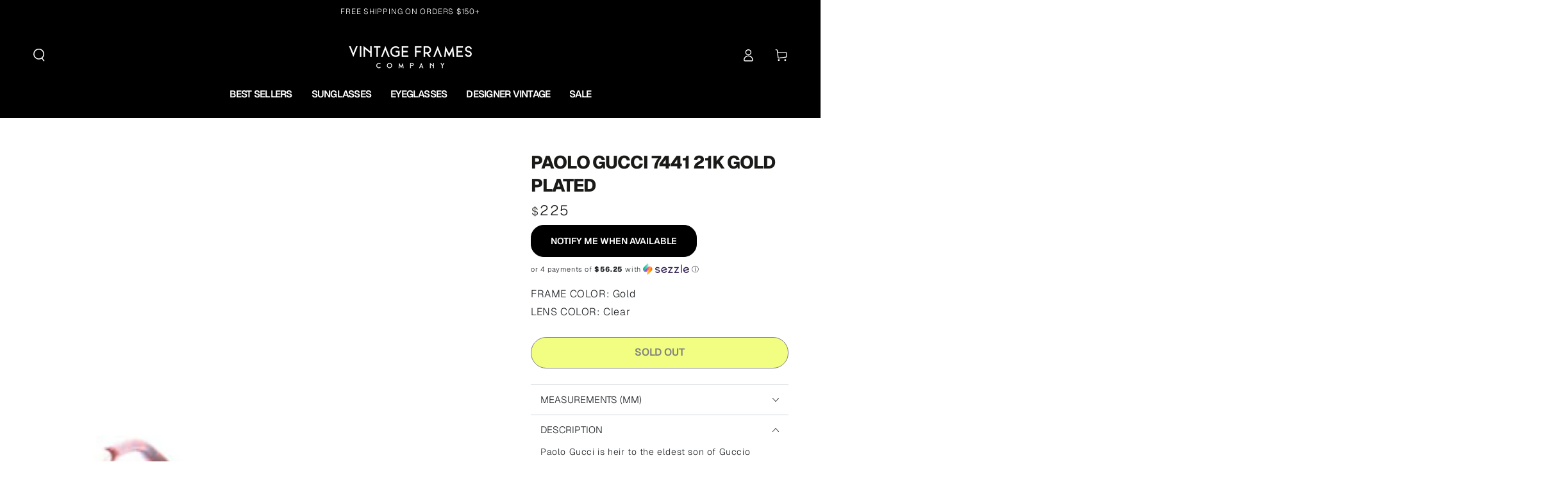

--- FILE ---
content_type: text/html; charset=utf-8
request_url: https://www.vintageframescompany.com/apps/reviews/products?url=https:/www.vintageframescompany.com/products/paolo-gucci-7441-21k-gold-plated-5
body_size: 1518
content:
 [ { "@context": "http://schema.org",  "@type": "ProductGroup",  "@id": "https://www.vintageframescompany.com/products/paolo-gucci-7441-21k-gold-plated-5#product_sp_schemaplus", "mainEntityOfPage": { "@type": "WebPage", "@id": "https://www.vintageframescompany.com/products/paolo-gucci-7441-21k-gold-plated-5#webpage_sp_schemaplus", "sdDatePublished": "2026-01-21T19:05-0500", "sdPublisher": { "@context": "http://schema.org", "@type": "Organization", "@id": "https://schemaplus.io", "name": "SchemaPlus App" } }, "additionalProperty": [    { "@type": "PropertyValue", "name" : "Tags", "value": [  "Brand:Paolo Gucci",  "Collection:Vintage Archive",  "FL:yes",  "Frame Style:Round",  "Launch 2022:Vintage Archive",  "LIVE2024",  "Product Type:Eyeglasses",  "RX:yes"  ] }   ,{"@type": "PropertyValue", "name" : "Frame", "value": [  "Gold"  ] }  ,{"@type": "PropertyValue", "name" : "Lens", "value": [  "Clear"  ] }  ,{"@type": "PropertyValue", "name" : "Style", "value": [  "Round"  ] }   ],     "brand": { "@type": "Brand", "name": "Paolo Gucci",  "url": "https://www.vintageframescompany.com/collections/vendors?q=Paolo%20Gucci"  },  "category":"Frames", "color": "", "depth":"", "height":"", "itemCondition":"http://schema.org/NewCondition", "logo":"", "manufacturer":"", "material": "", "model":"",  "hasVariant": [         { "@type" : "Product",  "name" : "Gold \/ Clear \/ Round",   "sku": "PGUC2 0180",   "mpn": 14076979911,   "image": "https://www.vintageframescompany.com/cdn/shop/products/PAOLO-GUCCI-7441-GOLD-FRONT.jpg?v=1762527296&width=600",     "description": "Paolo Gucci is heir to the eldest son of Guccio Gucci, Aldo Gucci. He died in 1995 at the age of 64, but his name lives on through his amazing glasses he made during his time as the chief designer of Gucci.\n\n\nThese Vintage Sunglasses are brand new DEADSTOCK. You will be receiving the exact ones you see in the picture, please make sure you check out the whole frame. Should you have any questions, please contact us for details. We have staff available 24hrs a day to help make your shopping experience as easy as possible.\n Please note that clear lenses are the original manufacturer lenses and are meant to be changed. You can add your prescription or sun lenses by selecting Add Extra Fashion Lens or Add Prescription Lens above.",  "offers": { "@type": "Offer", "url": "https://www.vintageframescompany.com/products/paolo-gucci-7441-21k-gold-plated-5?variant=14076979911", "@id": "14076979911",  "inventoryLevel": { "@type": "QuantitativeValue", "value": "0" },    "availability": "http://schema.org/OutOfStock",     "price" : 225.0, "priceSpecification": [ { "@type": "UnitPriceSpecification", "price": 225.0, "priceCurrency": "USD" }  ],      "priceCurrency": "USD", "description": "USD-22500-$225-$225 USD-225", "priceValidUntil": "2030-12-21",    "shippingDetails": [  { "@type": "OfferShippingDetails", "shippingRate": { "@type": "MonetaryAmount",  "value": 9,    "currency": "USD" }, "shippingDestination": { "@type": "DefinedRegion", "addressCountry": [  ] }, "deliveryTime": { "@type": "ShippingDeliveryTime", "handlingTime": { "@type": "QuantitativeValue", "minValue": "0", "maxValue": "1", "unitCode": "DAY" }, "transitTime": { "@type": "QuantitativeValue", "minValue": "1", "maxValue": "3", "unitCode": "DAY" } }  }  ],   "hasMerchantReturnPolicy": [  { "@type": "MerchantReturnPolicy", "name": "Default", "applicableCountry": [  "CA"  ], "returnPolicyCategory": "https://schema.org/MerchantReturnFiniteReturnWindow"  ,"merchantReturnDays": 7, "returnMethod": "https://schema.org/ReturnByMail", "returnFees": "https://schema.org/ReturnShippingFees", "refundType": ""  ,"returnShippingFeesAmount": { "@type": "MonetaryAmount", "value": null, "minValue": null, "maxValue": null, "currency": "USD" }   }  ],  "itemCondition":"http://schema.org/NewCondition",  "brand": { "@type": "Brand", "name": "Paolo Gucci",  "url": "https://www.vintageframescompany.com/collections/vendors?q=Paolo%20Gucci"  },  "seller": { "@type": "Organization", "name": "Vintage Frames Company", "@id": "https://www.vintageframescompany.com#organization_sp_schemaplus" } }   }    ],   "productGroupID":"4103956551",  "productionDate":"", "purchaseDate":"", "releaseDate":"",  "review": "",   "sku": null,   "mpn": null,  "weight": { "@type": "QuantitativeValue", "unitCode": "LBR", "value": "" }, "width":"",    "description": "Paolo Gucci is heir to the eldest son of Guccio Gucci, Aldo Gucci. He died in 1995 at the age of 64, but his name lives on through his amazing glasses he made during his time as the chief designer of Gucci.\n\n\nThese Vintage Sunglasses are brand new DEADSTOCK. You will be receiving the exact ones you see in the picture, please make sure you check out the whole frame. Should you have any questions, please contact us for details. We have staff available 24hrs a day to help make your shopping experience as easy as possible.\n Please note that clear lenses are the original manufacturer lenses and are meant to be changed. You can add your prescription or sun lenses by selecting Add Extra Fashion Lens or Add Prescription Lens above.",  "image": [      "https:\/\/www.vintageframescompany.com\/cdn\/shop\/products\/PAOLO-GUCCI-7441-GOLD-FRONT.jpg?v=1762527296\u0026width=600"    ,"https:\/\/www.vintageframescompany.com\/cdn\/shop\/products\/PAOLO-GUCCI-7441-GOLD-SIDE.jpg?v=1538437035\u0026width=600"      ,"https:\/\/www.vintageframescompany.com\/cdn\/shop\/products\/PAOLO-GUCCI-7441-GOLD-FRONT.jpg?v=1762527296\u0026width=600"    ], "name": "Paolo Gucci 7441 21k Gold Plated", "url": "https://www.vintageframescompany.com/products/paolo-gucci-7441-21k-gold-plated-5" }      ,{ "@context": "http://schema.org", "@type": "BreadcrumbList", "name": "Vintage Frames Company Breadcrumbs Schema by SchemaPlus", "itemListElement": [  { "@type": "ListItem", "position": 1, "item": { "@id": "https://www.vintageframescompany.com/collections", "name": "Products" } }, { "@type": "ListItem", "position": 2, "item": { "@id": "https://www.vintageframescompany.com/collections/paolo-gucci-vintage-sunglasses", "name": "Paolo Gucci" } },  { "@type": "ListItem", "position": 3, "item": { "@id": "https://www.vintageframescompany.com/products/paolo-gucci-7441-21k-gold-plated-5#breadcrumb_sp_schemaplus", "name": "Paolo Gucci 7441 21k Gold Plated" } } ] }  ]

--- FILE ---
content_type: image/svg+xml
request_url: https://cdn.shopify.com/s/files/1/0255/3587/files/svg_frame_1.svg?v=1704341790
body_size: -160
content:
<svg xmlns="http://www.w3.org/2000/svg" viewBox="0 0 71.64 34.84"><defs></defs><g id="a"></g><g id="b"><g id="c"><g><path d="M70.81,18.71h-1.19c-.2-2.58-1.14-4.64-2.8-6.13-2.81-2.52-7.43-3.17-12.19-3.17-1.48,0-2.97,.06-4.43,.15-3.17,.18-6.13,1.72-8.13,4.22-1.21,1.52-1.98,3.27-2.27,5.11-3.13-1.65-6.05-.98-7.82-.02-.17-2.65-1.12-4.77-2.82-6.29-2.81-2.52-7.43-3.17-12.18-3.17-1.48,0-2.97,.06-4.43,.15-3.17,.18-6.14,1.72-8.13,4.22-1.18,1.47-1.94,3.16-2.25,4.93H.83c-.46,0-.83,.37-.83,.83s.37,.82,.83,.82h1.2c-.01,.64,.03,1.28,.14,1.93,.66,3.96,2.93,7.55,6.23,9.85,2.54,1.78,5.52,2.7,8.59,2.7,.97,0,1.96-.09,2.94-.28,6.68-1.27,11.61-7.01,12.06-13.72,1.24-1.02,4.34-2.28,7.69-.11,0,.51,.05,1.04,.14,1.56,.66,3.96,2.93,7.55,6.24,9.85,2.54,1.78,5.51,2.7,8.59,2.7,.97,0,1.95-.09,2.93-.28,6.84-1.3,11.85-7.28,12.09-14.2h1.14c.46,0,.83-.37,.83-.82s-.37-.83-.83-.83Zm-51.19,14.23c-3.65,.69-7.3-.07-10.27-2.15-2.95-2.05-4.97-5.25-5.55-8.77-.43-2.57,.25-5.13,1.91-7.21,1.7-2.13,4.23-3.45,6.94-3.61,5.8-.34,12.17-.3,15.41,2.61,1.43,1.28,2.18,3.04,2.29,5.39,.32,6.61-4.29,12.52-10.73,13.74Zm48.4-13.39c.14,6.47-4.43,12.19-10.74,13.39-3.65,.69-7.3-.07-10.28-2.15-2.94-2.05-4.96-5.25-5.55-8.77-.43-2.57,.25-5.13,1.91-7.21,1.7-2.13,4.23-3.45,6.94-3.61,5.81-.34,12.18-.3,15.42,2.61,1.43,1.28,2.18,3.04,2.29,5.38,.01,.12,.01,.23,.01,.34v.02Z"></path><path d="M2.67,17.83h-.5v-.67h.5v.67Zm0-1.67h-.5v-2h.5v2Zm0-3h-.5v-2h.5v2Zm0-3h-.5v-2h.5v2Zm0-3h-.5v-2h.5v2Z" class="d"></path><path d="M69.68,17.83h-.5v-.67h.5v.67Zm0-1.67h-.5v-2h.5v2Zm0-3h-.5v-2h.5v2Zm0-3h-.5v-2h.5v2Zm0-3h-.5v-2h.5v2Z" class="d"></path><polygon points="65.72 4.99 65.72 2.74 5.91 2.74 5.91 4.99 1.59 2.49 5.91 0 5.91 2.24 65.72 2.24 65.72 0 70.04 2.49 65.72 4.99" class="d"></polygon></g></g></g></svg>

--- FILE ---
content_type: application/javascript
request_url: https://d3hw6dc1ow8pp2.cloudfront.net/reviews-widget-plus/js/modules/okendo-homepage-carousel.b720c0b5.js
body_size: 6612
content:
(window["wpJsonpOkeReviews"]=window["wpJsonpOkeReviews"]||[]).push([["modules/okendo-homepage-carousel"],{2877:function(e,t,i){"use strict";function r(e,t,i,r,s,o,a,n){var d,l="function"===typeof e?e.options:e;if(t&&(l.render=t,l.staticRenderFns=i,l._compiled=!0),r&&(l.functional=!0),o&&(l._scopeId="data-v-"+o),a?(d=function(e){e=e||this.$vnode&&this.$vnode.ssrContext||this.parent&&this.parent.$vnode&&this.parent.$vnode.ssrContext,e||"undefined"===typeof __VUE_SSR_CONTEXT__||(e=__VUE_SSR_CONTEXT__),s&&s.call(this,e),e&&e._registeredComponents&&e._registeredComponents.add(a)},l._ssrRegister=d):s&&(d=n?function(){s.call(this,(l.functional?this.parent:this).$root.$options.shadowRoot)}:s),d)if(l.functional){l._injectStyles=d;var u=l.render;l.render=function(e,t){return d.call(t),u(e,t)}}else{var g=l.beforeCreate;l.beforeCreate=g?[].concat(g,d):[d]}return{exports:e,options:l}}i.d(t,"a",(function(){return r}))},"5a8d":function(e,t,i){"use strict";var r=i("2b0e"),s=i("7c19"),o=i("9de8"),a=i("e39c"),n=i("522e"),d=i("0625");const l=d["a"].apiBaseUrl,u=d["a"].dynamicTranscodedMediaBaseUrl,g=s["default"].customDomain?"https://"+s["default"].customDomain:d["a"].recorderPlusBaseUrl,c=s["default"].customDomain?"https://"+s["default"].customDomain:d["a"].appBaseUrl,h={ratingAndReviewCount:0,ratingAndReviewCountByLevel:{},ratingAndReviewValuesTotal:0},v=e=>{const t=new URL(e);if(!t.search.includes("locale")){const{code:e,variant:i}=p()||{};e&&t.searchParams.set("locale",e),i&&t.searchParams.set("variant",i)}return t.toString()},w=()=>{const e=r["a"].$localeStore.currentLocale;return e?`locale=${e.code}${e.variant?"&variant="+e.variant:""}`:""},p=()=>r["a"].$localeStore.shouldFetchTranslationsWithReviews?r["a"].$localeStore.currentLocale:void 0,m=(e,t)=>"undefined"===typeof e||404===e?Promise.resolve(t):Promise.reject(e),b=async(e,t,i)=>{const r=o["a"].getWidgetRenderMode();if("empty"===r)return Promise.resolve(t);if(!s["default"].subscriberId&&"sample-data"!==r)return console.warn("No subscriber Id set"),Promise.resolve(t);const a="sample-data"===r?{headers:{"x-okendo-force-sample-data":"true"}}:void 0;try{return n["a"].get(e,a)}catch(d){if(i)return i(d,t);throw d}};t["a"]={get subscriberId(){return s["default"].subscriberId},get storeBaseUrl(){if(this.subscriberId)return`${l}/stores/${this.subscriberId}`;console.warn("No subscriber Id set")},getApiSortOptions(e,t="date desc",i=[]){return"tags desc"===e&&(null===i||void 0===i?void 0:i.length)?[...i.reverse().map(e=>`tag:${e} desc`),t]:[e]},filtersToQueryString(e){if(!(null===e||void 0===e?void 0:e.length))return"";const t=null===e||void 0===e?void 0:e.map(e=>{const t="shopper"===e.target?"shopperAttributes":"generalAttributes",i=a["a"].toComaEscapedEncodedString(e.title),r=e.options.map(e=>a["a"].toComaEscapedEncodedString(e)).join(",");return`${t}=${i},${r}`}).join("&");return"&"+t},keywordFiltersToQueryString(e){if(!(null===e||void 0===e?void 0:e.length))return"";const t=e.map(({topic:e,keywords:t})=>`keywordTopics=${encodeURIComponent(e)},${t.map(({name:e})=>encodeURIComponent(e)).join(",")}`).join("&");return"&"+t},sortOptionsToQueryString(e){return Array.isArray(e)&&e.length?"&"+e.map(e=>"orderBy="+e).join("&"):""},ratingFiltersToQueryString(e){return(null===e||void 0===e?void 0:e.length)?"&"+e.map(e=>"ratings="+e).join("&"):""},freeTextSearchQueryString(e){return e?"&text="+encodeURIComponent(e.replace(/[^a-zA-Z0-9 ]/g,"")):""},apiBaseUrl(){return l},dynamicTranscodedMediaBaseUrl(){return u},writeReviewUrl(e){var t;return(null===(t=s["default"].features)||void 0===t?void 0:t.recorderPlusEnabled)?`${g}/?subscriberId=${this.subscriberId}&productId=${e}&${w()}`:`${c}/stores/${this.subscriberId}/review?productId=${e}&${w()}`},askQuestionUrl(e){var t;return(null===(t=s["default"].features)||void 0===t?void 0:t.recorderQandaPlusEnabled)?`${g}/question?subscriberId=${this.subscriberId}&productId=${e}&${w()}`:`${c}/stores/${this.subscriberId}/question?productId=${e}`},poweredByUrl(){return`https://okendo.io?utm_source=${this.subscriberId}&utm_medium=widget&utm_campaign=poweredby`},getMore(e,t){const i=a["a"].isAbsoluteUrl(e)?e:`${l}${e}`,r=new URL(i);void 0!==t&&r.searchParams.set("limit",t.toString());const s=v(r.toString());return n["a"].get(s)},postHelpfulVoteReview(e,t){return n["a"].post(`${this.storeBaseUrl}/reviews/${e}/vote`,{voteType:t})},getReview(e){const t=v(`${this.storeBaseUrl}/reviews/${e}`);return b(t,void 0)},getReviewTranslation(e){return n["a"].get(`${this.storeBaseUrl}/reviews/${e}?${w()}`)},getReviewsProduct(e,t,i,r,s,o,a){const n=v(`${this.storeBaseUrl}/products/${e}/reviews?limit=${t}${this.sortOptionsToQueryString(i)}${this.filtersToQueryString(r)}${this.keywordFiltersToQueryString(s)}${this.ratingFiltersToQueryString(o)}${this.freeTextSearchQueryString(a)}`);return b(n,{reviews:[],areReviewsGrouped:!1})},getReviewsAll(e,t){const i=v(`${this.storeBaseUrl}/reviews?limit=${e}${this.sortOptionsToQueryString(t)}`);return b(i,{reviews:[]})},getReviewsGroup(e,t,i){const r=v(`${this.storeBaseUrl}/collections/${e}/reviews?limit=${t}${this.sortOptionsToQueryString(i)}`);return b(r,{reviews:[]})},getReviewsKeywords(e){const t=`${this.storeBaseUrl}/products/${e}/reviews_keywords`;return b(t,{reviewsKeywords:void 0})},getReviewsKeywordsTranslation(e){return n["a"].get(`${this.storeBaseUrl}/products/${e}/reviews_keywords?${w()}`)},getReviewsSummary(e){const t=`${this.storeBaseUrl}/products/${e}/reviews_summary`;return b(t,{reviewsSummary:void 0})},getReviewsSummaryTranslation(e){return n["a"].get(`${this.storeBaseUrl}/products/${e}/reviews_summary?${w()}`)},getReviews(e,t,i=5,r=["date desc"],s,a,n,d){const l=o["a"].getWidgetMode(e,t);switch(l){case"product":return this.getReviewsProduct(e,i,r,s,a,n,d);case"group":return this.getReviewsGroup(t,i,r);default:return this.getReviewsAll(i,r)}},getMultiSourceMedia(e,t,i=5,r=["date desc"]){const s=new URL(this.storeBaseUrl+"/multi_source_media");return e?s.searchParams.set("productId",e):t&&s.searchParams.set("groupId",t),s.searchParams.set("limit",i.toString()),b(`${s.href}${this.sortOptionsToQueryString(r)}`,{media:[]})},async getReviewAggregateProduct(e){const t=await b(`${this.storeBaseUrl}/products/${e}/review_aggregate`,void 0,m);return null!==t&&void 0!==t?t:{reviewAggregate:h}},async getReviewAggregateAll(){const e=await b(this.storeBaseUrl+"/review_aggregate",void 0,m);return null!==e&&void 0!==e?e:{reviewAggregate:h}},async getReviewAggregateGroup(e){const t=await b(`${this.storeBaseUrl}/collections/${e}/review_aggregate`,void 0,m);return null!==t&&void 0!==t?t:{reviewAggregate:h}},getMediaProduct(e,t=6,i=["date desc"]){return b(`${this.storeBaseUrl}/products/${e}/review_media?limit=${t}${this.sortOptionsToQueryString(i)}`,{media:[]})},getMediaAll(e=6,t=["date desc"]){return b(`${this.storeBaseUrl}/review_media?limit=${e}${this.sortOptionsToQueryString(t)}`,{media:[]})},getMediaGroup(e,t=6,i=["date desc"]){return b(`${this.storeBaseUrl}/collections/${e}/review_media?limit=${t}${this.sortOptionsToQueryString(i)}`,{media:[]})},getQuestionsProduct(e,t=5,i="date desc"){return b(`${this.storeBaseUrl}/products/${e}/questions?limit=${t}&orderBy=${i}`,{questions:[]})},getQuestionAggregateProduct(e){return b(`${this.storeBaseUrl}/products/${e}/question_aggregate`,void 0)},getQuestionsAggregateCollection(e){return b(`${this.storeBaseUrl}/collections/${e}/question_aggregate`,void 0)},getQuestionsCollection(e,t=5,i="date desc"){return b(`${this.storeBaseUrl}/collections/${e}/questions?limit=${t}&orderBy=${i}`,{questions:[]})},getFiltersProduct(e){return b(`${this.storeBaseUrl}/products/${e}/attributes`,{productAttributes:[]})},postHelpfulVoteQuestion(e,t){return n["a"].post(`${this.storeBaseUrl}/questions/${e}/vote`,{voteType:t})},postHelpfulVoteAnswer(e,t,i){return n["a"].post(`${this.storeBaseUrl}/questions/${e}/answers/${t}/vote`,{voteType:i})}}},"8d0e":function(e,t,i){"use strict";var r=i("9ab4"),s=i("2b0e"),o=i("2fe1"),a=i("60a3"),n=i("9de8");let d=class extends s["a"]{constructor(){super(...arguments),this.initialWidgetData=null,this.version="0.83.16",this.widgetWidth=0,this.widgetSize="small",this.isTouchDevice=!1}mounted(){var e;if(this.setPointerType(),this.initialWidgetData=this.initialData,this.widgetParentContainerElement=null!==(e=this.widgetSnippetElement)&&void 0!==e?e:this.$el.parentElement,this.widgetParentContainerElement)if(this.widgetParentContainerElement.style.width="100%",this.isWidgetVisible())this.onWidgetMounted();else{const e=new ResizeObserver(()=>{this.widgetParentContainerElement&&this.isWidgetVisible()&&(this.onWidgetMounted(),e.disconnect())});e.observe(this.widgetParentContainerElement)}}destroyed(){this.removeResizeListener(),this.removeKeyboardHelper()}onWidgetMounted(){this.widgetWidth=this.widgetParentContainerElement.getBoundingClientRect().width,this.setWidgetSize(this.widgetWidth),this.addKeyboardHelper(),this.waitForElement().then(()=>{this.addResizeListener()}).catch(e=>{console.warn("ResizeObserver skipped:",e.message)}),this.widgetParentContainerElement&&(this.widgetParentContainerElement.style.width="",""===this.widgetParentContainerElement.getAttribute("style")&&this.widgetParentContainerElement.removeAttribute("style"))}isWidgetVisible(){return!!this.widgetParentContainerElement&&!!(this.widgetParentContainerElement.offsetWidth||this.widgetParentContainerElement.offsetHeight||this.widgetParentContainerElement.getClientRects().length)}getWidgetSizes(){const e=this.$el.firstElementChild;e&&this.widgetWidth!==e.clientWidth&&(this.widgetWidth=e.clientWidth,this.setWidgetSize(this.widgetWidth))}setWidgetSize(e){this.widgetSize=e>960?"large":e>640?"medium":"small",this.setPointerType()}addResizeListener(){this.getWidgetSizes(),this.$nextTick(()=>{this.resizeObserver=new ResizeObserver(()=>{if(n["a"].debounce(this.getWidgetSizes.bind(this),100)(),!this.isWidgetVisible()&&this.widgetParentContainerElement){const e=new ResizeObserver(()=>{this.widgetParentContainerElement&&this.isWidgetVisible()&&(this.widgetWidth=this.widgetParentContainerElement.getBoundingClientRect().width,this.setWidgetSize(this.widgetWidth),e.disconnect())});e.observe(this.widgetParentContainerElement)}}),this.resizeObserver.observe(this.$el)})}removeResizeListener(){this.resizeObserver&&this.resizeObserver.disconnect()}addKeyboardHelper(){const e=t=>{"Tab"===t.key&&(document.body.classList.add("is-oke-keyboardUser"),window.removeEventListener("keydown",e))};window.addEventListener("keydown",e)}removeKeyboardHelper(){window.removeEventListener("keydown",this.addKeyboardHelper)}setPointerType(){this.isTouchDevice=window.matchMedia?window.matchMedia("(pointer: coarse)").matches:"small"===this.widgetSize}waitForElement(e=3e3){return new Promise((t,i)=>{const r=performance.now(),s=()=>{this.$nextTick(()=>{const o=this.$el&&"nodeType"in this.$el&&1===this.$el.nodeType;o?t(this.$el):performance.now()-r>e?i(new Error("Element never became a real DOM element")):requestAnimationFrame(s)})};s()})}};Object(r["a"])([Object(a["d"])()],d.prototype,"widgetId",void 0),Object(r["a"])([Object(a["d"])({default:()=>null})],d.prototype,"initialData",void 0),Object(r["a"])([Object(a["d"])()],d.prototype,"widgetSnippetElement",void 0),Object(r["a"])([Object(a["e"])()],d.prototype,"initialWidgetData",void 0),d=Object(r["a"])([Object(o["b"])({inject:[]})],d),t["a"]=d},"9ab4":function(e,t,i){"use strict";i.d(t,"a",(function(){return r}));function r(e,t,i,r){var s,o=arguments.length,a=o<3?t:null===r?r=Object.getOwnPropertyDescriptor(t,i):r;if("object"===typeof Reflect&&"function"===typeof Reflect.decorate)a=Reflect.decorate(e,t,i,r);else for(var n=e.length-1;n>=0;n--)(s=e[n])&&(a=(o<3?s(a):o>3?s(t,i,a):s(t,i))||a);return o>3&&a&&Object.defineProperty(t,i,a),a}Object.create;Object.create;"function"===typeof SuppressedError&&SuppressedError},a787:function(e,t,i){"use strict";i("c534")},c0bb:function(e,t,i){"use strict";i.r(t);var r=function(){var e=this,t=e.$createElement,i=e._self._c||t;return e.reviews.length?i("div",{directives:[{name:"onScreenTracking",rawName:"v-onScreenTracking",value:{widgetType:"Homepage Carousel",widgetId:e.widgetId,threshold:.8},expression:"{ widgetType: 'Homepage Carousel', widgetId, threshold: 0.8 }"}],staticClass:"okeReviews",attrs:{"data-oke-reviews-version":e.version,"data-oke-container":""}},[i("div",{ref:"okendoCarousel",staticClass:"oke-reviewCarousel",class:{"oke-is-small":"small"===e.widgetSize,"oke-is-medium":"medium"===e.widgetSize,"oke-is-large":"large"===e.widgetSize},attrs:{role:"region","aria-label":e.$t("Review Carousel")},on:{focusin:e.onFocus,focusout:e.onBlur}},[e.carouselDataAttributeSettings.hideHeader?e._e():[i("div",{staticClass:"oke-reviewCarousel-header"},[i("h2",{staticClass:"oke-reviewCarousel-header-title oke-title"},[e._v(" "+e._s(e.carouselDataAttributeSettings.headerText)+" ")]),i("okendo-reviews-badge",{attrs:{badgeDataAttributeSettings:e.badgeDataAttributeSettings,groupId:e.groupId,initialData:e.initialAggregateData,productId:e.productId}})],1)],e.reviews.length?[i("div",{staticClass:"oke-reviewCarousel-slider"},[e.arrowSettings.enabled&&e.reviews.length>e.slidesPerPage?i("prev-next-button",{attrs:{isDisabled:0===e.currentPage&&!e.carouselOptions.infiniteScroll||e.reviews.length<=e.slidesPerPage,arrowSize:e.arrowSettings.size,arrowColor:e.arrowSettings.color,arrowDirection:"left",buttonClass:"oke-reviewCarousel-prev"},on:{click:e.prevSlide}}):e._e(),i("hooper",{ref:"okeReviewsCarousel",staticClass:"oke-reviewCarousel-reviews",attrs:{autoPlay:e.isAutoPlayEnabled&&!e.prefersReducedMotion,settings:e.carouselOptions,instructionsText:e.translatedInstructions,itemsToShow:e.slidesPerPage,role:"group"},on:{slide:e.onSliderSlide}},e._l(e.reviews,(function(t,r){return i("slide",{key:t.reviewId,ref:"reviewCards",refInFor:!0,staticClass:"oke-reviewCarousel-reviews-review",class:{"oke-reviewCarousel-reviews-review--testimonial":"testimonial"===e.individualReviewSettings.layout.name},style:{width:100/e.slidesPerPage+"%"},attrs:{"aria-label":e.$t("Slide {0}",[r+1]),tabindex:e.getTabIndexForSlide(r)}},[i(e.homepageCarouselComponent,{tag:"component",attrs:{review:t,index:r,reviewSettings:e.individualReviewSettings,widgetSize:e.widgetSize,widgetMode:e.widgetMode},on:{reviewCardMediaClick:e.onReviewCardMediaClick}})],1)})),1),e.arrowSettings.enabled&&e.reviews.length>e.slidesPerPage?i("prev-next-button",{attrs:{isDisabled:e.currentPage>=e.reviews.length-e.slidesPerPage&&!e.carouselOptions.infiniteScroll||e.reviews.length<=e.slidesPerPage,arrowSize:e.arrowSettings.size,arrowColor:e.arrowSettings.color,arrowDirection:"right",buttonClass:"oke-reviewCarousel-next"},on:{click:e.nextSlide}}):e._e(),i("div",{staticClass:"oke-a11yText",attrs:{"aria-live":"polite"}},[e._v(" "+e._s(e.isFocused?e.$t("Viewing Slides {0} to {1} of {2}",[e.currentPage+1,e.currentPage+e.slidesPerPage,e.reviews.length]):"")+" ")])],1)]:e._e()],2)]):e._e()},s=[],o=i("9ab4"),a=i("60a3"),n=(i("28d9"),i("92ca")),d=i("88a3"),l=i("5a8d"),u=i("9de8"),g=i("8d0e"),c=i("7c19"),h=i("da28");let v=class extends(Object(a["c"])(g["a"])){constructor(){super(...arguments),this.reviews=[],this.slidesPerPage=3,this.currentPage=0,this.isFocused=!1,this.carouselOptions={itemsToSlide:this.scrollBehaviour,initialSlide:0,infiniteScroll:!0,fluidSlide:!0,wheelControl:!1,playSpeed:2500}}async created(){this.insertOrUpdateCSSVariables(),this.initialData?(this.reviews=this.initialData.reviews,u["a"].sendWidgetRenderedEvent("homepage-carousel",this.widgetId)):(await this.loadReviews(),u["a"].sendWidgetRenderedEvent("homepage-carousel",this.widgetId))}mounted(){this.setSlidesPerPage(this.widgetSize)}onPropertyChanged(e){this.setSlidesPerPage(e)}onWidgetWidthChange(){var e;null===(e=this.getCarouselByRef())||void 0===e||e.update()}get prefersReducedMotion(){return window.matchMedia("(prefers-reduced-motion)").matches}get isAutoPlayEnabled(){return this.carouselDataAttributeSettings.autoplay?this.carouselDataAttributeSettings.autoplay:!!this.reviewsSettings.autoPlay&&this.reviewsSettings.autoPlay}get initialAggregateData(){var e;return null===(e=this.initialData)||void 0===e?void 0:e.aggregateRating}get reviewsSettings(){var e,t;const i={...c["default"].widgetSettings.homepageCarousel,style:{...c["default"].widgetSettings.homepageCarousel.style,layout:{...c["default"].widgetSettings.homepageCarousel.style.layout}}},r=null===(t=null===(e=this.carouselDataAttributeSettings)||void 0===e?void 0:e.style)||void 0===t?void 0:t.layout;return r&&u["a"].defaultsDeep(r,i.style.layout),i}get scrollBehaviour(){return"page"===this.reviewsSettings.scrollBehaviour?this.slidesPerPage:1}get arrowSettings(){return this.reviewsSettings.style.arrows}get individualReviewSettings(){var e,t,i;const r=this.reviewsSettings.style;return{media:r.media,layout:r.layout,showAvatars:r.avatar.enabled,featuredTagIds:null!==(e=c["default"].widgetSettings.homepageCarousel.featuredReviewsTags)&&void 0!==e?e:[],showDates:r.showDates,showMedia:r.media.enabled,stars:{height:r.stars.height,interspace:null!==(i=null===(t=r.stars.globalOverrideSettings)||void 0===t?void 0:t.interspace)&&void 0!==i?i:c["default"].widgetSettings.global.stars.interspace},truncationSettings:this.reviewsSettings.truncation}}get translatedInstructions(){return this.$tc("Press left and right arrows to navigate.")}get homepageCarouselComponent(){switch(this.reviewsSettings.style.layout.name){case"featured":return"ReviewCardFeaturedMedia";case"testimonial":return"TestimonialCard";case"minimal-centered":return"ReviewCardMinimalCentered";case"default":default:return"ReviewCard"}}get badgeDataAttributeSettings(){return{layout:"minimal",url:this.carouselDataAttributeSettings.headerUrl,stars:this.reviewsSettings.style.stars.globalOverrideSettings?this.reviewsSettings.style.stars:{...this.reviewsSettings.style.stars,globalOverrideSettings:c["default"].widgetSettings.global.stars}}}getCarouselByRef(){return this.$refs.okeReviewsCarousel}onFocus(){this.isFocused=!0}onBlur(){this.isFocused=!1}onSliderSlide(e){var t,i;this.reviews.length<=this.slidesPerPage&&(null===(t=this.getCarouselByRef())||void 0===t||t.slideTo(0)),e.currentSlide!==this.currentPage&&(this.currentPage=e.currentSlide,(null===(i=e.source)||void 0===i?void 0:i.autoPlay)||n["a"].sendGAEvent({action:"Homepage Carousel Scroll",type:"interaction"}))}onReviewCardMediaClick(e,t){var i;(null===(i=this.getCarouselByRef())||void 0===i?void 0:i.isSliding)||h["a"].openMediaModal({initialNextUrl:null,initialMedia:t,mediaContext:"review",initialIndex:e,widgetMode:this.widgetMode})}nextSlide(){var e;null===(e=this.getCarouselByRef())||void 0===e||e.slideNext()}prevSlide(){var e;null===(e=this.getCarouselByRef())||void 0===e||e.slidePrev()}getTabIndexForSlide(e){return e>=this.currentPage&&e<this.currentPage+this.slidesPerPage?0:-1}async loadReviews(){const e=this.reviewsSettings.totalSlides,{defaultSort:t,featuredReviewsTags:i,secondarySort:r}=this.reviewsSettings,s=l["a"].getApiSortOptions(t,r,i),{reviews:o}=await l["a"].getReviews(this.productId,this.groupId,e,s);this.reviews=o}insertOrUpdateCSSVariables(){var e,t,i,r,s,o;const a=this.reviewsSettings.style,n=`.oke-reviewCarousel {\n            --oke-spaceAbove: ${u["a"].getCombinedUnitMeasure(a.spaceAbove)||0};\n            --oke-spaceBelow: ${u["a"].getCombinedUnitMeasure(a.spaceBelow)||0};\n            --oke-highlightColor: ${a.highlightColor};\n            --oke-productImageSize: ${u["a"].getCombinedUnitMeasure(a.productImageSize)};\n\n            --oke-border-color: ${a.border.color};\n            --oke-border-width: ${u["a"].getCombinedUnitMeasure(a.border.width)};\n\n            --oke-text-primaryColor: ${a.text.primaryColor};\n            --oke-text-secondaryColor: ${a.text.secondaryColor};\n            --oke-text-small: ${u["a"].getCombinedUnitMeasure(a.text.fontSizeSmall)};\n            --oke-text-regular: ${u["a"].getCombinedUnitMeasure(a.text.fontSizeRegular)};\n\n            --oke-avatar-size: ${u["a"].getCombinedUnitMeasure(a.avatar.size)};\n            --oke-avatar-backgroundColor: ${a.avatar.backgroundColor};\n            --oke-avatar-placeholderTextColor: ${a.avatar.placeholderTextColor};\n\n            --oke-title-fontWeight: ${(null===(e=a.headingFont)||void 0===e?void 0:e.hasCustomFontSettings)?a.headingFont.fontWeight:"600"};\n            --oke-title-fontSize: ${(null===(t=a.headingFont)||void 0===t?void 0:t.hasCustomFontSettings)?u["a"].getCombinedUnitMeasure(a.headingFont.fontSize):"var(--oke-text-regular, 14px)"};\n            --oke-title-fontFamily: ${u["a"].getTextFontFamily(a.headingFont)};\n\n            --oke-bodyText-fontWeight: ${(null===(i=a.bodyFont)||void 0===i?void 0:i.hasCustomFontSettings)?a.bodyFont.fontWeight:"400"};\n            --oke-bodyText-fontSize: ${(null===(r=a.bodyFont)||void 0===r?void 0:r.hasCustomFontSettings)?u["a"].getCombinedUnitMeasure(a.bodyFont.fontSize):"var(--oke-text-regular, 14px)"};\n            --oke-bodyText-fontFamily: ${u["a"].getTextFontFamily(a.bodyFont)};\n        }\n        .oke-reviewCarousel-header-title {\n            --oke-title-fontWeight: ${(null===(s=a.headingFont)||void 0===s?void 0:s.hasCustomFontSettings)?a.headingFont.fontWeight:"400"};\n            --oke-title-fontSize: ${(null===(o=a.headingFont)||void 0===o?void 0:o.hasCustomFontSettings)?u["a"].getCombinedUnitMeasure(a.headingFont.fontSize):"var(--oke-text-large, 20px)"};\n        }`;d["a"].addOrUpdateTargetBlock("style","oke-carousel-vars",n)}setSlidesPerPage(e){this.slidesPerPage="small"===e?1:this.reviewsSettings.slidesPerPage[e];const t=this.getCarouselByRef();t&&(t.displayConfig.itemsToShow=this.slidesPerPage)}};Object(o["a"])([Object(a["d"])()],v.prototype,"productId",void 0),Object(o["a"])([Object(a["d"])()],v.prototype,"groupId",void 0),Object(o["a"])([Object(a["d"])({default:"all"})],v.prototype,"widgetMode",void 0),Object(o["a"])([Object(a["d"])()],v.prototype,"initialData",void 0),Object(o["a"])([Object(a["d"])()],v.prototype,"carouselDataAttributeSettings",void 0),Object(o["a"])([Object(a["g"])("widgetSize")],v.prototype,"onPropertyChanged",null),Object(o["a"])([Object(a["g"])("widgetWidth")],v.prototype,"onWidgetWidthChange",null),v=Object(o["a"])([Object(a["a"])({components:{Hooper:async()=>(await i.e("okendo-reviews-lib").then(i.bind(null,"1628"))).Hooper,Slide:async()=>(await i.e("okendo-reviews-lib").then(i.bind(null,"1628"))).Slide,OkendoReviewsBadge:async()=>(await Promise.all([i.e("okendo-reviews-core"),i.e("modules/okendo-reviews-badge")]).then(i.bind(null,"122a"))).default,PoweredBy:async()=>(await i.e("modules/shared-components").then(i.bind(null,"fcf3"))).default,PrevNextButton:async()=>(await i.e("modules/review-carousel-shared").then(i.bind(null,"341d"))).default,ReviewCard:async()=>(await Promise.all([i.e("okendo-reviews-lib"),i.e("review-templates/card-default")]).then(i.bind(null,"ab9c"))).default,ReviewCardFeaturedMedia:async()=>(await Promise.all([i.e("okendo-reviews-lib"),i.e("review-templates/card-featured-media")]).then(i.bind(null,"3130"))).default,ReviewCardMinimalCentered:async()=>(await Promise.all([i.e("okendo-reviews-lib"),i.e("review-templates/card-minimal-centered")]).then(i.bind(null,"c0b7"))).default,TestimonialCard:async()=>(await Promise.all([i.e("okendo-reviews-lib"),i.e("review-templates/card-testimonial")]).then(i.bind(null,"80e1"))).default}})],v);var w=v,p=w,m=(i("a787"),i("2877")),b=Object(m["a"])(p,r,s,!1,null,null,null);t["default"]=b.exports},c534:function(e,t,i){}}]);

--- FILE ---
content_type: image/svg+xml
request_url: https://cdn.shopify.com/s/files/1/0255/3587/files/svg_frame_2.svg?v=1704341988
body_size: -207
content:
<svg xmlns="http://www.w3.org/2000/svg" viewBox="0 0 71.64 34.84"><defs></defs><g id="a"></g><g id="b"><g id="c"><g><path d="M70.81,18.71h-1.19c-.2-2.58-1.14-4.64-2.8-6.13-2.81-2.52-7.43-3.17-12.19-3.17-1.48,0-2.97,.06-4.43,.15-3.17,.18-6.13,1.72-8.13,4.22-1.21,1.52-1.98,3.27-2.27,5.11-3.13-1.65-6.05-.98-7.82-.02-.17-2.65-1.12-4.77-2.82-6.29-2.81-2.52-7.43-3.17-12.18-3.17-1.48,0-2.97,.06-4.43,.15-3.17,.18-6.14,1.72-8.13,4.22-1.18,1.47-1.94,3.16-2.25,4.93H.83c-.46,0-.83,.37-.83,.83s.37,.82,.83,.82h1.2c-.01,.64,.03,1.28,.14,1.93,.66,3.96,2.93,7.55,6.23,9.85,2.54,1.78,5.52,2.7,8.59,2.7,.97,0,1.96-.09,2.94-.28,6.68-1.27,11.61-7.01,12.06-13.72,1.24-1.02,4.34-2.28,7.69-.11,0,.51,.05,1.04,.14,1.56,.66,3.96,2.93,7.55,6.24,9.85,2.54,1.78,5.51,2.7,8.59,2.7,.97,0,1.95-.09,2.93-.28,6.84-1.3,11.85-7.28,12.09-14.2h1.14c.46,0,.83-.37,.83-.82s-.37-.83-.83-.83Zm-51.19,14.23c-3.65,.69-7.3-.07-10.27-2.15-2.95-2.05-4.97-5.25-5.55-8.77-.43-2.57,.25-5.13,1.91-7.21,1.7-2.13,4.23-3.45,6.94-3.61,5.8-.34,12.17-.3,15.41,2.61,1.43,1.28,2.18,3.04,2.29,5.39,.32,6.61-4.29,12.52-10.73,13.74Zm48.4-13.39c.14,6.47-4.43,12.19-10.74,13.39-3.65,.69-7.3-.07-10.28-2.15-2.94-2.05-4.96-5.25-5.55-8.77-.43-2.57,.25-5.13,1.91-7.21,1.7-2.13,4.23-3.45,6.94-3.61,5.81-.34,12.18-.3,15.42,2.61,1.43,1.28,2.18,3.04,2.29,5.38,.01,.12,.01,.23,.01,.34v.02Z"></path><path d="M31.84,17.83h-.5v-1.25h.5v1.25Zm0-2.25h-.5v-2h.5v2Zm0-3h-.5v-2h.5v2Zm0-3h-.5v-2h.5v2Zm0-3h-.5v-2h.5v2Z" class="d"></path><path d="M40.68,17.83h-.5v-1.25h.5v1.25Zm0-2.25h-.5v-2h.5v2Zm0-3h-.5v-2h.5v2Zm0-3h-.5v-2h.5v2Zm0-3h-.5v-2h.5v2Z" class="d"></path><polygon points="36.57 4.99 36.57 2.74 35.06 2.74 35.06 4.99 30.74 2.49 35.06 0 35.06 2.24 36.57 2.24 36.57 0 40.89 2.49 36.57 4.99" class="d"></polygon></g></g></g></svg>

--- FILE ---
content_type: application/javascript; charset=utf-8
request_url: https://cdn.jsdelivr.net/npm/@nosto/web-components@9.16.0/dist/main.es.bundle.js
body_size: 12492
content:
var Me=Object.defineProperty;var Ce=Object.getOwnPropertyDescriptor;var Lt=t=>{throw TypeError(t)};var s=(t,e,r,n)=>{for(var o=n>1?void 0:n?Ce(e,r):e,i=t.length-1,a;i>=0;i--)(a=t[i])&&(o=(n?a(e,r,o):a(o))||o);return n&&o&&Me(e,r,o),o};var xt=(t,e,r)=>e.has(t)||Lt("Cannot "+r);var q=(t,e,r)=>(xt(t,e,"read from private field"),r?r.call(t):e.get(t)),z=(t,e,r)=>e.has(t)?Lt("Cannot add the same private member more than once"):e instanceof WeakSet?e.add(t):e.set(t,r);var Mt=(t,e,r)=>(xt(t,e,"access private method"),r);function g(t,e){return function(r){e!=null&&e.observe&&(r.observedAttributes=r.prototype.mappedAttributes||[]),window.customElements.get(t)||window.customElements.define(t,r)}}function c(t){return function(e,r){Object.defineProperty(e,r,Ie(r,t));let n=e,o=Ct(r);n.mappedAttributes?n.mappedAttributes.includes(o)||n.mappedAttributes.push(o):n.mappedAttributes=[o]}}function Ie(t,e){let r=Ct(t);return e===Boolean?He(r):e===Number?Oe(r):e===Array?Re(r):Pe(r)}function Ct(t){return t.replace(/([a-z])([A-Z])/g,"$1-$2").toLowerCase()}function Pe(t){return{get(){return this.getAttribute(t)},set(e){e==null?this.removeAttribute(t):this.setAttribute(t,e)},configurable:!0,enumerable:!0}}function He(t){return{get(){return this.hasAttribute(t)},set(e){this.toggleAttribute(t,e)},configurable:!0,enumerable:!0}}function Oe(t){return{get(){let e=this.getAttribute(t);return e?Number(e):void 0},set(e){e==null?this.removeAttribute(t):this.setAttribute(t,e.toString())},configurable:!0,enumerable:!0}}function Re(t){return{get(){if(this.hasAttribute(t)){let e=this.getAttribute(t);if(e)try{let r=JSON.parse(e);return Array.isArray(r)?r:void 0}catch(r){return}}},set(e){e==null?this.removeAttribute(t):Array.isArray(e)&&this.setAttribute(t,JSON.stringify(e))},configurable:!0,enumerable:!0}}function it(){var t;window.nostojs=(t=window.nostojs)!=null?t:function(e){var r;(window.nostojs.q=(r=window.nostojs.q)!=null?r:[]).push(e)}}async function v(t){return window.nostojs(t)}var Ne=null;typeof window<"u"&&(it(),v(t=>{Ne=t.internal.getSettings()}));async function F(t,e,r){var n;if(!((n=window.Nosto)!=null&&n.addSkuToCart))throw new Error("Nosto addSkuToCart function is not available");await window.Nosto.addSkuToCart(t,e,r)}typeof window<"u"&&it();function qt(t,e,r){let n=e.content.cloneNode(!0),o=document.createElement("div");o.appendChild(n),ut(o,r),t.replaceChildren(...o.children)}function $e(t){let e=t.match(/(\w+)\s+in\s+(.+)/);if(e){let[,r,n]=e;return{aliasExp:r,indexExp:"$index",listExp:n}}if(e=t.match(/\((\w+)\s*,\s*(\w+)\)\s+in\s+(.+)/),e){let[,r,n,o]=e;return{aliasExp:r,indexExp:n,listExp:o}}}function It(t,e,r){if(r==null){t.removeAttribute(e);return}t instanceof HTMLElement&&e==="style"&&r&&typeof r=="object"?Object.assign(t.style,r):t.setAttribute(e,String(r))}var Pt="v-pre",at="v-if",st="v-else-if",Ht="v-else",ct="v-show",lt="v-for",Ot="v-html",Rt="v-text",Nt="v-bind",$t="v-cloak";function ut(t,e){if(t.hasAttribute(Pt)){t.removeAttribute(Pt);return}if(t.hasAttribute(at)){let r=t.getAttribute(at);if(!A(r,e)){t.remove();return}t.removeAttribute(at),t.vif=!0}if(t.hasAttribute(st)){let r=t.previousElementSibling;if(r&&r.vif){t.remove();return}let n=t.getAttribute(st);if(!A(n,e)){t.remove();return}t.removeAttribute(st),t.vif=!0}if(t.hasAttribute(Ht)){let r=t.previousElementSibling;if(r&&r.vif){t.remove();return}t.removeAttribute(Ht)}if(t instanceof HTMLElement&&t.hasAttribute(ct)){let r=t.getAttribute(ct);t.style.display=A(r,e)?"":"none",t.removeAttribute(ct)}if(t.hasAttribute(lt)){let r=t.getAttribute(lt),n=$e(r);if(n){let{aliasExp:o,indexExp:i,listExp:a}=n,l=A(a,e);if(Array.isArray(l)){let u=t.parentElement;if(u){l.forEach((p,y)=>{let h=t.cloneNode(!0);h.removeAttribute(lt);let w={...e,[o]:p,[i]:y};ut(h,w),h instanceof HTMLTemplateElement?u.insertBefore(h.content.cloneNode(!0),t):u.insertBefore(h,t)}),t.remove();return}}}}Array.from(t.attributes).forEach(r=>{if(r.name.startsWith("v-bind:")||r.name.startsWith(":")){let n=r.name.startsWith("v-bind:")?"v-bind:":":",o=r.name.slice(n.length),i=A(r.value,e);It(t,o,i),t.removeAttribute(r.name)}if(r.name.startsWith("v-on:")||r.name.startsWith("@")){let n=r.name.startsWith("v-on:")?"v-on:":"@",o=r.name.slice(n.length);if(r.value.match(/^\w+(\.\w+)*$/)){let i=A(r.value,e);t.addEventListener(o,i)}else t.addEventListener(o,i=>{A(r.value,{...e,$event:i})});t.removeAttribute(r.name)}if(r.name.startsWith(".")){let n=r.name.slice(1),o=A(r.value,e);t[n]=o,t.removeAttribute(r.name)}if(r.name===Ot&&(t.innerHTML=String(A(r.value,e)),t.removeAttribute(Ot)),r.name===Rt&&(t.textContent=String(A(r.value,e)),t.removeAttribute(Rt)),r.name===Nt){let n=A(r.value,e);for(let[o,i]of Object.entries(n))It(t,o,i);t.removeAttribute(Nt)}}),Array.from(t.childNodes).forEach(r=>{r.nodeType===Node.TEXT_NODE?r.textContent=r.textContent.replace(/\{\{(.*?)\}\}/g,(n,o)=>A(o.trim(),e)||""):r.nodeType===Node.ELEMENT_NODE?ut(r,e):r.remove()}),t.hasAttribute($t)&&t.removeAttribute($t),t instanceof HTMLTemplateElement&&t.replaceWith(t.content.cloneNode(!0))}var jt=new Map;function A(t,e){let r=jt.get(t);return r||(r=new Function("$data",`with ($data) { return ${t}; }`),jt.set(t,r)),r(e)}function je(t){return t.replace(/_([a-z])/g,(e,r)=>r.toUpperCase())}function dt(t){return Array.isArray(t)?t.map(dt):t&&typeof t=="object"?Object.fromEntries(Object.entries(t).map(([e,r])=>[je(e),dt(r)])):t}function _t(t){return dt(t)}var Dt="nosto:web-components:logged";async function Vt(){if(localStorage.getItem(Dt))return;localStorage.setItem(Dt,"true"),(await new Promise(v)).internal.logger.info("Nosto/web-components: First component initialized.")}var f=class extends HTMLElement{constructor(){super(),Vt()}};function U(t,e){var r,n,o,i;e({image:(r=t.getAttribute("n-img"))!=null?r:void 0,altImage:(n=t.getAttribute("n-alt-img"))!=null?n:void 0,price:(o=t.getAttribute("n-price"))!=null?o:void 0,listPrice:(i=t.getAttribute("n-list-price"))!=null?i:void 0})}function zt(t){if(t.templateElement)return t.templateElement;let e=t.template?document.querySelector(`template#${t.template}`):t.querySelector(":scope > template");if(!e)throw new Error(`Template with id "${t.template}" not found.`);return t.templateElement=e,e}var B=[],pt=null,qe=50;function W(t){return new Promise((e,r)=>{let n={...t,resolve:e,reject:r};B.push(n),_e()})}function _e(){pt===null&&(pt=window.setTimeout(()=>{De(),pt=null},qe))}async function De(){if(B.length===0)return;let t=[...B];B=[];let e=Ve(t);await Promise.all(e.map(r=>ze(r)))}function Ve(t){let e=[];return t.forEach(r=>{let n=e.find(o=>o.requests[0].responseMode===r.responseMode&&o.requests[0].productId===r.productId&&o.requests[0].variantId===r.variantId);n||(n={requests:[]},e.push(n)),n.requests.push(r)}),e}async function ze({requests:t}){try{let r=(await new Promise(v)).createRecommendationRequest({includeTagging:!0}).disableCampaignInjection().setElements(t.map(o=>o.placement)).setResponseMode(t[0].responseMode);if(t[0].productId){let{productId:o,variantId:i}=t[0];r.setProducts([{product_id:o,...i?{sku_id:i}:{}}])}let{recommendations:n}=await r.load();t.forEach(o=>{o.resolve(n[o.placement])})}catch(e){let r=e instanceof Error?e:new Error(String(e));t.forEach(n=>{n.reject(r)})}}function ft(){return typeof navigation!="undefined"&&!!(navigation!=null&&navigation.addEventListener)&&!!(navigation!=null&&navigation.removeEventListener)}var O,k=class extends f{constructor(){super(...arguments);z(this,O,this.load.bind(this))}async connectedCallback(){if(!this.placement&&!this.id)throw new Error("placement or id attribute is required for Campaign");if(this.cartSynced&&(await new Promise(v)).listen("cartupdated",q(this,O)),this.navSynced&&(ft()?navigation.addEventListener("navigatesuccess",q(this,O)):console.warn("Navigation API is not supported in this browser. The nav-synced feature will not work.")),this.init!=="false")if(this.lazy){let r=new IntersectionObserver(async n=>{n[0].isIntersecting&&(r.disconnect(),await mt(this))});r.observe(this)}else await mt(this)}async disconnectedCallback(){this.cartSynced&&(await new Promise(v)).unlisten("cartupdated",q(this,O)),this.navSynced&&ft()&&navigation.removeEventListener("navigatesuccess",q(this,O))}async load(){await mt(this)}};O=new WeakMap,s([c(String)],k.prototype,"placement",2),s([c(String)],k.prototype,"productId",2),s([c(String)],k.prototype,"variantId",2),s([c(String)],k.prototype,"template",2),s([c(String)],k.prototype,"init",2),s([c(Boolean)],k.prototype,"lazy",2),s([c(Boolean)],k.prototype,"cartSynced",2),s([c(Boolean)],k.prototype,"navSynced",2),k=s([g("nosto-campaign")],k);async function mt(t){var e;t.toggleAttribute("loading",!0);try{let r=t.templateElement||t.template||t.querySelector(":scope > template"),n=(e=t.placement)!=null?e:t.id,o=await new Promise(v),i=await W({placement:n,productId:t.productId,variantId:t.variantId,responseMode:r?"JSON_ORIGINAL":"HTML"});if(i)if(r){let a=zt(t);qt(t,a,_t(i)),o.attributeProductClicksInCampaign(t,i)}else await o.placements.injectCampaigns({[n]:i},{[n]:t})}finally{t.toggleAttribute("loading",!1)}}var _=class extends f{async connectedCallback(){let r=await(await new Promise(v)).internal.getSegments(),n=Array.from(this.querySelectorAll(":scope > template[segment]")).find(o=>r==null?void 0:r.includes(o.getAttribute("segment")));if(n){let o=n.content.cloneNode(!0);this.replaceChildren(...o.childNodes)}}};_=s([g("nosto-control")],_);function L(t,...e){e.forEach(r=>{if(t[r]===void 0||t[r]===null)throw new Error(`Property ${r} is required.`)})}function C(t){var r,n,o;let e=new URL((o=(n=(r=window.Shopify)==null?void 0:r.routes)==null?void 0:n.root)!=null?o:"/",window.location.href).href;return e.endsWith("/")&&t.startsWith("/")?new URL(e+t.slice(1)):new URL(e+t)}async function Ft(t){let e=await fetch(t);if(!e.ok)throw new Error(`Failed to fetch ${t}: ${e.status} ${e.statusText}`);return e}var gt=new Map,ht=new Map;async function J(t,e){if(e!=null&&e.cached&&gt.has(t))return gt.get(t);let n=await(await Ft(t)).text();return e!=null&&e.cached&&gt.set(t,n),n}async function G(t,e){if(e!=null&&e.cached&&ht.has(t))return ht.get(t);let n=await(await Ft(t)).json();return e!=null&&e.cached&&ht.set(t,n),n}var Fe="@nosto/DynamicCard/loaded",x=class extends f{async attributeChangedCallback(e,r,n){this.isConnected&&r!==n&&await bt(this)}async connectedCallback(){L(this,"handle");let e=this.template||this.section||"";if(this.placeholder&&vt.has(e)&&(this.toggleAttribute("loading",!0),this.innerHTML=vt.get(e)||""),this.lazy){let r=new IntersectionObserver(async n=>{n[0].isIntersecting&&(r.disconnect(),await bt(this))});r.observe(this)}else await bt(this)}};s([c(String)],x.prototype,"handle",2),s([c(String)],x.prototype,"section",2),s([c(String)],x.prototype,"template",2),s([c(String)],x.prototype,"variantId",2),s([c(Boolean)],x.prototype,"placeholder",2),s([c(Boolean)],x.prototype,"lazy",2),x=s([g("nosto-dynamic-card",{observe:!0})],x);var vt=new Map;async function bt(t){t.toggleAttribute("loading",!0);try{t.innerHTML=await Ue(t),t.dispatchEvent(new CustomEvent(Fe,{bubbles:!0,cancelable:!0}))}finally{t.toggleAttribute("loading",!1)}}async function Ue(t){var o,i;let e=C(`/products/${t.handle}`);t.template?(e.searchParams.set("view",t.template),e.searchParams.set("layout","none")):t.section&&e.searchParams.set("section_id",t.section),t.variantId&&e.searchParams.set("variant",t.variantId);let r=await J(e.href,{cached:!0});t.section&&(r=((i=(o=new DOMParser().parseFromString(r,"text/html").body.firstElementChild)==null?void 0:o.innerHTML)==null?void 0:i.trim())||r);let n=t.template||t.section||"";if(vt.set(n,r),/<(body|html)/.test(r))throw new Error(`Invalid markup for template ${t.template}, make sure that no <body> or <html> tags are included.`);return r}var Bt=(t,e)=>{if(!(!t||!e))switch(e){case"constrained":return`(min-width: ${t}px) ${t}px, 100vw`;case"fixed":return`${t}px`;case"fullWidth":return"100vw";default:return}},D=t=>t||t===0?`${t}px`:void 0,Wt=({width:t,height:e,aspectRatio:r,layout:n,objectFit:o="cover",background:i})=>{let a=[["object-fit",o]];return i!=null&&i.startsWith("https:")||i!=null&&i.startsWith("http:")||i!=null&&i.startsWith("data:")||i!=null&&i.startsWith("/")?(a.push(["background-image",`url(${i})`]),a.push(["background-size","cover"]),a.push(["background-repeat","no-repeat"])):a.push(["background",i]),n==="fixed"&&(a.push(["width",D(t)]),a.push(["height",D(e)])),n==="constrained"&&(a.push(["max-width",D(t)]),a.push(["max-height",D(e)]),a.push(["aspect-ratio",r?`${r}`:void 0]),a.push(["width","100%"])),n==="fullWidth"&&(a.push(["width","100%"]),a.push(["aspect-ratio",r?`${r}`:void 0]),a.push(["height",D(e)])),Object.fromEntries(a.filter(([,l])=>l))},Jt=[6016,5120,4480,3840,3200,2560,2048,1920,1668,1280,1080,960,828,750,640],Ut=24,Gt=({width:t,layout:e,resolutions:r=Jt})=>{if(e==="fullWidth")return r;if(!t)return[];let n=t*2;return e==="fixed"?[t,n]:e==="constrained"?[t,n,...r.filter(o=>o<n)]:[]},Kt=({src:t,width:e,layout:r="constrained",height:n,aspectRatio:o,breakpoints:i,format:a})=>(i||(i=Gt({width:e,layout:r})),i.sort((l,u)=>l-u).map(l=>{let u;return n&&o&&(u=Math.round(l/o)),{url:t,width:l,height:u,format:a}})),Zt=t=>{let{src:e,transformer:r,operations:n}=t;return r?Kt(t).map(({url:o,...i})=>{let a=r(e,{...n,...i},t.options);return`${a==null?void 0:a.toString()} ${i.width}w`}).join(`,
`):""};function Xt({width:t,height:e,priority:r,layout:n="constrained",aspectRatio:o,...i}){return t=t&&Number(t)||void 0,e=e&&Number(e)||void 0,r?(i.loading||(i.loading="eager"),i.fetchpriority||(i.fetchpriority="high")):(i.loading||(i.loading="lazy"),i.decoding||(i.decoding="async")),i.alt===""&&(i.role||(i.role="presentation")),o?t?e||(e=Math.round(t/o)):e&&(t=Math.round(e*o)):t&&e&&(o=t/e),{width:t,height:e,aspectRatio:o,layout:n,...i}}function yt(t){let{src:e,transformer:r,background:n,layout:o,objectFit:i,breakpoints:a,width:l,height:u,aspectRatio:p,unstyled:y,operations:h,options:w,...d}=Xt(t);if(r&&n==="auto"){let m=p?Math.round(Ut/p):void 0,T=r(e,{width:Ut,height:m},w);T&&(n=T.toString())}let S={width:l,height:u,aspectRatio:p,layout:o,objectFit:i,background:n};if(d.sizes||(d.sizes=Bt(l,o)),y||(d.style={...Wt(S),...d.style}),r){d.srcset=Zt({src:e,width:l,height:u,aspectRatio:p,layout:o,breakpoints:a,transformer:r,operations:h,options:w});let m=r(e,{...h,width:l,height:u},w);m&&(e=m),(o==="fullWidth"||o==="constrained")&&(l=void 0,u=void 0)}return{...d,src:e==null?void 0:e.toString(),width:l,height:u}}function V(t,e){return t.toString().startsWith("//")?e.toString().substring(e.protocol.length):e.toString()}function Be(t){let e=/^(?<prefix>\/[a-z0-9-]+\/)products\/(?<productId>\d+)\/images\/(?<imageId>\d+)(?<suffix>\/[a-zA-Z0-9_-]+\.\d+)\.(?<width>\d+)\.(?<height>\d+)\.(?<format>.*)$/g,r=[...t.matchAll(e)];return r.length?r[0].groups:null}function Yt(t,e){return e?`${t}x${e}`:`${t}w`}function Qt(t,{width:e,height:r}){let n=new URL(t.toString(),window.location.origin);if(n.pathname.includes("/images/stencil/")){let d=Yt(e,r);return n.pathname=n.pathname.replace(/images\/stencil\/[^/]+/,`images/stencil/${d}`),V(t,n)}let o=Be(n.pathname);if(!o)return t.toString();let{prefix:i,suffix:a,productId:l,imageId:u,format:p,width:y,height:h}=o,w=Yt(e||y,r||h);return n.pathname=`${i}images/stencil/${w}/products/${l}/${u}${a}.${p}`,V(t,n)}function te(t,{width:e,height:r,crop:n}={}){let o=new URL(t.toString(),window.location.origin),i=o.pathname.match(/^(.*\/[^\/]+?)(?:_(?:pico|icon|thumb|small|compact|medium|large|grande|original|master))?(?:_([0-9]*)x([0-9]*)(?:_(?:crop_)?([a-zA-Z0-9]+))?)?(\.[a-z0-9]+)$/i);if(!i)return t.toString();let[,a,l,u,p,y]=i;o.pathname=`${a}${y}`;let h={width:e!=null?e:l&&parseInt(l,10),height:r!=null?r:u&&parseInt(u,10),crop:n!=null?n:p};return Object.entries(h).forEach(([w,d])=>{d&&o.searchParams.set(w,String(d))}),V(t,o)}function We(t){if(t.includes("shopify"))return te;if(t.includes("bigcommerce"))return Qt}function K({crop:t,...e}){let r=We(e.src),n={...e,transformer:r,operations:{crop:t}};return yt(n)}var b=class extends f{constructor(){super(),this.attachShadow({mode:"open"})}attributeChangedCallback(e,r,n){this.isConnected&&r!==n&&this.connectedCallback()}connectedCallback(){Je(this);let{src:e,width:r,height:n,layout:o,aspectRatio:i,crop:a,alt:l,sizes:u,breakpoints:p,unstyled:y,fetchpriority:h,loading:w}=this,S=Object.fromEntries(Object.entries({src:e,width:r,height:n,aspectRatio:i,layout:o,crop:a,alt:l,sizes:u,breakpoints:p,fetchpriority:h,loading:w}).filter(([,T])=>T!=null)),m=this.shadowRoot.querySelector("img");m?Z(m,S,y):(m=document.createElement("img"),m.setAttribute("part","img"),Z(m,S,y),this.shadowRoot.replaceChildren(m))}};s([c(String)],b.prototype,"src",2),s([c(Number)],b.prototype,"width",2),s([c(Number)],b.prototype,"height",2),s([c(Number)],b.prototype,"aspectRatio",2),s([c(String)],b.prototype,"layout",2),s([c(String)],b.prototype,"crop",2),s([c(String)],b.prototype,"alt",2),s([c(String)],b.prototype,"sizes",2),s([c(Array)],b.prototype,"breakpoints",2),s([c(Boolean)],b.prototype,"unstyled",2),s([c(String)],b.prototype,"fetchpriority",2),s([c(String)],b.prototype,"loading",2),b=s([g("nosto-image",{observe:!0})],b);function Z(t,e,r){let{style:n,...o}=K(e);Object.entries(o).forEach(([i,a])=>{a!=null&&t.setAttribute(i,String(a))}),r||Object.assign(t.style,n)}function Je(t){if(t.layout&&!["fixed","constrained","fullWidth"].includes(t.layout))throw new Error(`Invalid layout: ${t.layout}. Allowed values are 'fixed', 'constrained', 'fullWidth'.`);if(t.layout!=="fullWidth"&&t.layout!==void 0&&!t.width&&!t.height)throw new Error("At least one of 'width' or 'height' must be provided.");if(t.breakpoints){let e=t.breakpoints.filter(r=>typeof r!="number"||!Number.isFinite(r)||r<=0);if(e.length>0)throw new Error(`All breakpoints must be positive finite numbers, found these illegal entries ${JSON.stringify(e)}`)}}var ee=`:host {
  position: fixed;
  top: 0;
  left: 0;
  width: 100%;
  height: 100%;
  z-index: 1000;
  pointer-events: none;
}

dialog {
  position: fixed;
  top: 50%;
  left: 50%;
  transform: translate(-50%, -50%);
  border: none;
  border-radius: 8px;
  padding: 0;
  background: transparent;
  pointer-events: auto;
}

dialog::backdrop {
  background: rgba(0, 0, 0, 0.65);
  backdrop-filter: blur(2px);
}

.ribbon {
  position: fixed;
  bottom: 20px;
  right: 20px;
  pointer-events: auto;
  z-index: 1002;
}

.hidden {
  display: none;
}
`;function $(t){let e=null;return async(r,n)=>{"adoptedStyleSheets"in r.shadowRoot?(e||(e=new CSSStyleSheet,await e.replace(t)),r.shadowRoot.adoptedStyleSheets=[e],r.shadowRoot.innerHTML=n):r.shadowRoot.innerHTML=`
        <style>${t}</style>
        ${n}
      `}}var Ke=$(ee),R=class extends f{constructor(){super(),this.attachShadow({mode:"open"})}async connectedCallback(){var r;L(this,"name");let e=await Ye(this.name,this.segment);if(e==="closed"){this.style.display="none";return}(r=this.shadowRoot)!=null&&r.innerHTML||Ze(this,e),this.addEventListener("click",this),St(this.name,"ribbon")}handleEvent(e){let r=e.target,n=(r==null?void 0:r.matches("[n-close]"))||(r==null?void 0:r.closest("[n-close]")),o=(r==null?void 0:r.matches("[n-ribbon]"))||(r==null?void 0:r.closest("[n-ribbon]")),i=(r==null?void 0:r.matches("[slot='ribbon']"))||(r==null?void 0:r.closest("[slot='ribbon']"));console.log("Popup clicked:",r,{toOpen:i,toClose:n,toRibbon:o}),(i||n||o)&&(e.preventDefault(),e.stopPropagation()),n?Xe(this):i?re(this,"open"):o&&(St(this.name,"ribbon"),re(this,"ribbon"))}};s([c(String)],R.prototype,"name",2),s([c(String)],R.prototype,"segment",2),R=s([g("nosto-popup")],R);var ne="nosto:web-components:popup";function Ze(t,e="open"){var r,n;Ke(t,`
    <dialog part="dialog">
      <slot name="default"></slot>
    </dialog>
    <div class="ribbon ${e==="open"?"hidden":""}" part="ribbon">
      <slot name="ribbon">Open</slot>
    </div>`),e==="open"&&((n=(r=t.shadowRoot)==null?void 0:r.querySelector("dialog"))==null||n.showModal())}function re(t,e="open"){var o,i;let r=(o=t.shadowRoot)==null?void 0:o.querySelector("dialog"),n=(i=t.shadowRoot)==null?void 0:i.querySelector(".ribbon");r&&n&&(e==="ribbon"?(r.close(),n.classList.remove("hidden")):(r.showModal(),n.classList.add("hidden")))}function Xe(t){St(t.name,"closed"),t.style.display="none"}async function Ye(t,e){if(e&&!await Qe(e))return"closed";let r=localStorage.getItem(ne);if(r){let n=JSON.parse(r);return n.name!==t?"closed":n.state}return"open"}function St(t,e){localStorage.setItem(ne,JSON.stringify({name:t,state:e}))}async function Qe(t){let r=await(await new Promise(v)).internal.getSegments();return(r==null?void 0:r.includes(t))||!1}function Et(t,e,r){let n=e.closest('.nosto_element[id]:not(.nosto_element[id=""])');if(!n){console.warn(`Unable to locate the wrapper placement to trigger ${t} event`);return}let o=new CustomEvent(`nosto:${t}`,{bubbles:!0,cancelable:!0,detail:r});n.dispatchEvent(o)}function X(...t){return t.length===0?[]:t==null?void 0:t.reduce((e,r)=>r.filter(n=>e.includes(n)))}function oe(t){let{productId:e,recoId:r}=t,n={skuOptions:{},skuFields:{},optionGroupCount:0},o={};async function i(){if(n.selectedSkuId){let d=n.selectedSkuId;await F({productId:e,skuId:d},r,1),Et("atc:complete",t,{productId:e,skuId:d})}else Et("atc:no-sku-selected",t,{productId:e})}function a(d){var m;h("selectedSkuId",n.selectedSkuId=d);let S=(m=n.skuData)==null?void 0:m.find(T=>T.id===d);S&&u(S)}function l(d,S){n.skuOptions[d]=S,h("skuOptions",n.skuOptions);let m=Object.keys(n.skuOptions).length,T=X(...Object.values(n.skuOptions));if(T.length===1){if(m===n.optionGroupCount)a(T[0]);else if(n.skuData){let H=n.skuData.find(ot=>ot.id===T[0]);H&&u(H)}}else if(n.skuData){let H=n.skuData.filter(ot=>T.includes(ot.id));u({price:Y(H,"price"),listPrice:Y(H,"listPrice"),image:Y(H,"image"),altImage:Y(H,"altImage")})}}function u(d){h("skuFields",n.skuFields=d)}function p(d){h("skuData",n.skuData=d)}function y(){n.optionGroupCount++}function h(d,S){var m;(m=o[d])==null||m.forEach(T=>T(S))}function w(d,S){(o[d]||(o[d]=[])).push(S),n[d]!==void 0&&n[d]!==null&&S(n[d])}return{addToCart:i,listen:w,selectSkuOption:l,selectSkuId:a,registerOptionGroup:y,setSkus:p,setSkuFields:u}}var Q=Symbol();function Y(t,e){let r=new Set(t.map(n=>n[e]));return r.size===1?[...r][0]:void 0}var wt=new WeakMap;function ie(t,e,r){let n=wt.get(t);n||(n=new Map,wt.set(t,n)),n.set(e,r)}function ae(t,e){let r=t;for(;r;){let n=wt.get(r);if(n&&n.has(e))return n.get(e);if(r.parentElement)r=r.parentElement;else{let o=r.getRootNode();o instanceof ShadowRoot?r=o.host:r=null}}}var P=class extends f{connectedCallback(){L(this,"productId","recoId");let e=oe(this);ie(this,Q,e),tr(this,e),er(this,e),rr(this,e),nr(this,e),or(this,e)}};s([c(String)],P.prototype,"productId",2),s([c(String)],P.prototype,"recoId",2),s([c(Boolean)],P.prototype,"skuSelected",2),P=s([g("nosto-product")],P);function tr(t,{listen:e}){e("selectedSkuId",r=>{t.selectedSkuId=r,t.skuSelected=!!r}),e("skuFields",({image:r,altImage:n,price:o,listPrice:i})=>{var a,l;r&&(t.style.setProperty("--n-img",`url(${r})`),(a=t.querySelector("img[n-img]:not([data-tracked])"))==null||a.setAttribute("src",r)),n&&(t.style.setProperty("--n-alt-img",`url(${n})`),(l=t.querySelector("img[n-alt-img]:not([data-tracked])"))==null||l.setAttribute("src",n)),o&&t.querySelectorAll("[n-price]:not([data-tracked])").forEach(u=>u.innerHTML=o),i&&t.querySelectorAll("[n-list-price]:not([data-tracked])").forEach(u=>u.innerHTML=i)})}function er(t,{selectSkuId:e}){t.querySelectorAll("select[n-sku-selector]").forEach(r=>{r.dataset.tracked="true",e(r.value),r.addEventListener("change",()=>e(r.value))})}function rr(t,{selectSkuId:e,setSkuFields:r}){t.querySelectorAll("[n-sku-id]:not([n-atc])").forEach(n=>{n.dataset.tracked="true",n.addEventListener("click",()=>{e(n.getAttribute("n-sku-id")),U(n,r)})})}function nr(t,{addToCart:e,selectSkuId:r}){t.querySelectorAll("[n-atc]:not([n-option])").forEach(n=>{n.dataset.tracked="true",n.addEventListener("click",async()=>{var i;let o=(i=n.closest("[n-sku-id]"))==null?void 0:i.getAttribute("n-sku-id");o&&r(o),await e()})})}function or(t,{setSkus:e}){let r=t.querySelector("script[n-sku-data]");if(r){let n=JSON.parse(r.innerHTML);if(!Array.isArray(n))throw new Error("Invalid SKU data format. Expected an array.");if(n.some(o=>typeof o!="object"))throw new Error("Invalid SKU data format. Expected an array of objects.");e(n)}}var tt,se,N=class extends f{constructor(){super(...arguments);z(this,tt)}async connectedCallback(){this.toggleAttribute("loading",!0);try{await Mt(this,tt,se).call(this)}finally{this.toggleAttribute("loading",!1)}}};tt=new WeakSet,se=async function(){let r=await new Promise(v),n=await W({placement:this.placement,responseMode:"JSON_ORIGINAL"});if(!n)return;let o=await ir(this,n);this.innerHTML=o,r.attributeProductClicksInCampaign(this,n)},s([c(String)],N.prototype,"placement",2),s([c(String)],N.prototype,"section",2),N=s([g("nosto-section-campaign")],N);async function ir(t,e){var l,u;let r=e.products.map(p=>p.handle).join(":"),n=C("/search");n.searchParams.set("section_id",t.section),n.searchParams.set("q",r);let o=await J(n.href),a=new DOMParser().parseFromString(o,"text/html");if(e.title){let p=a.querySelector("[nosto-title]");p&&(p.textContent=e.title)}return((u=(l=a.body.firstElementChild)==null?void 0:l.innerHTML)==null?void 0:u.trim())||o}function ce(t){return t.replace(/&/g,"&amp;").replace(/</g,"&lt;").replace(/>/g,"&gt;").replace(/"/g,"&quot;").replace(/'/g,"&#039;")}function le(t){return Array.isArray(t)?t.map(le).join(""):t&&typeof t=="object"&&"html"in t?t.html:t==null?"":ce(String(t))}function E(t,...e){let r="";for(let n=0;n<t.length;n++)r+=t[n],n<e.length&&(r+=le(e[n]));return{html:r}}function Tt(t,e){let r=t.discount&&e.compare_at_price&&e.compare_at_price>e.price;return E`
    <div class="card" part="card">
      <a href="${kt(e.url)}" class="link" part="link">
        ${ar(t,e)}
        <div class="content" part="content">
          ${t.brand&&e.vendor?E`<div class="brand" part="brand">${e.vendor}</div>`:""}
          <h3 class="title" part="title">${e.title}</h3>
          <div class="price" part="price">
            <span class="price-current" part="price-current"> ${et(e.price||0)} </span>
            ${r?E`<span class="price-original" part="price-original"
                  >${et(e.compare_at_price)}</span
                >`:""}
          </div>
          ${t.rating?cr(t.rating):""}
        </div>
      </a>
      <div class="slot">
        <slot></slot>
      </div>
    </div>
  `}function ar(t,e){var i,a,l,u,p,y;let r=((a=(i=e.media)==null?void 0:i[0])==null?void 0:a.src)||((l=e.images)==null?void 0:l[0]);if(!r)return E`<div class="image placeholder"></div>`;let n=t.alternate&&(e.media&&e.media.length>1||e.images&&e.images.length>1),o=((p=(u=e.media)==null?void 0:u[1])==null?void 0:p.src)||((y=e.images)==null?void 0:y[1]);return E`
    <div class="image ${n?"alternate":""}" part="image">
      ${ue(r,e.title,"img primary",t.sizes)}
      ${n&&o?ue(o,e.title,"img alternate",t.sizes):""}
    </div>
  `}function kt(t){return!t||t.startsWith("//")||!t.startsWith("/")?t:C(t).toString()}function ue(t,e,r,n){let{style:o,...i}=K({src:kt(t),width:800,sizes:n});return E`<img
    alt="${e}"
    part="${r}"
    class="${r}"
    ${Object.entries(i).filter(([,a])=>a!=null).map(([a,l])=>E`${a}="${l}" `)}
    style="${sr(o)}"
  />`}function sr(t){return Object.entries(t).map(([e,r])=>`${e}: ${r};`).join(" ")}function cr(t){let e=Math.floor(t),r=t%1>=.5,n="\u2605".repeat(e)+(r?"\u2606":"")+"\u2606".repeat(5-e-(r?1:0));return E`<div class="rating" part="rating">${n} (${t.toFixed(1)})</div>`}function et(t){var r,n,o,i,a;let e=t/100;return new Intl.NumberFormat((n=(r=window.Shopify)==null?void 0:r.locale)!=null?n:"en-US",{style:"currency",currency:(a=(i=(o=window.Shopify)==null?void 0:o.currency)==null?void 0:i.active)!=null?a:"USD"}).format(e)}function de(t,e){lr(t,e),ur(t,e)}function lr(t,e){if(!e.featured_image)return;let r={src:kt(e.featured_image.src),width:800,sizes:t.sizes};[t.shadowRoot.querySelector(".img.primary"),t.alternate&&t.shadowRoot.querySelector(".img.alternate")].filter(Boolean).forEach(o=>Z(o,r))}function ur(t,e){let r=t.discount&&e.compare_at_price&&e.compare_at_price>e.price,n=t.shadowRoot.querySelector(".price-current");n&&(n.textContent=et(e.price||0));let o=t.shadowRoot.querySelector(".price-original");r&&o&&(o.textContent=et(e.compare_at_price))}var pe=`:host {
  display: block;
  overflow: hidden;
  background: white;
  --font-family: Arial, sans-serif;
  --font-size: 0.9rem;
  --content-padding: 1rem;
  --brand-color: #666;
  --discount-bg: #e74c3c;
  --discount-color: white;
  --rating-color: inherit;
  --placeholder-bg: #f5f5f5;
  --placeholder-color: #999;
  --slot-padding: 1rem;
  --slot-padding-top: 0.5rem;
  --loading-opacity: 0.7;
}

:host([loading]) {
  opacity: var(--loading-opacity);
}

.card {
  font-family: var(--font-family);
  font-size: var(--font-size);
  padding: var(--content-padding);
  display: flex;
  flex-direction: column;
  height: 100%;
}

.image {
  position: relative;
  width: 100%;
  overflow: hidden;
}

.img {
  width: 100%;
  height: 100%;
  object-fit: cover;
  transition: opacity 0.3s ease;
}

.image.alternate .img.alternate {
  position: absolute;
  top: 0;
  left: 0;
  opacity: 0;
}

.image.alternate:hover .img.primary {
  opacity: 0;
}

.image.alternate:hover .img.alternate {
  opacity: 1;
}

.brand {
  margin-bottom: 0.5rem;
}

.title {
  margin: 0 0 0.5rem;
}

.link {
  text-decoration: none;
  color: var(--link-color);
  font-weight: 500;
}

.price {
  align-items: center;
  margin: 0.5rem 0;
  display: flex;
  gap: 0.5rem;
}

.price-current {
  color: var(--price-color);
}

.price-original {
  text-decoration: line-through;
}

.discount {
  background: var(--discount-bg);
  color: var(--discount-color);
  padding: 0.25rem 0.5rem;
  border-radius: 4px;
  width: fit-content;
}

.image.placeholder {
  background: var(--placeholder-bg);
  min-height: 200px;
  display: flex;
  align-items: center;
  justify-content: center;
  color: var(--placeholder-color);
}

.image.placeholder::after {
  content: "No image available";
}

`;function me(t){var e;return{media:[t.image_url,...(e=t.alternate_image_urls)!=null?e:[]].map(r=>({src:r})),title:t.name,vendor:t.brand,url:t.url,images:[],compare_at_price:fe(t.list_price),price:fe(t.price)}}function fe(t){return t&&t*100}var ge=$(pe),he="@nosto/SimpleCard/rendered",M=class extends f{constructor(){super(),this.attachShadow({mode:"open"})}async attributeChangedCallback(e,r,n){this.isConnected&&r!==n&&await be(this)}async connectedCallback(){L(this,"handle"),await be(this),this.addEventListener("click",this),this.addEventListener("variantchange",this)}handleEvent(e){switch(e.type){case"click":fr(this,e);break;case"variantchange":mr(this,e)}}};s([c(String)],M.prototype,"handle",2),s([c(Boolean)],M.prototype,"alternate",2),s([c(Boolean)],M.prototype,"brand",2),s([c(Boolean)],M.prototype,"discount",2),s([c(Number)],M.prototype,"rating",2),s([c(String)],M.prototype,"sizes",2),M=s([g("nosto-simple-card",{observe:!0})],M);function pr(t){return t.target instanceof HTMLElement&&t.target.hasAttribute("n-atc")}async function fr(t,e){pr(e)&&t.productId&&t.variantId&&(e.stopPropagation(),await F({productId:t.productId.toString(),skuId:t.variantId.toString()}))}function mr(t,e){e.stopPropagation();let{variant:r}=e.detail;t.variantId=r.id,de(t,r)}async function be(t){if(t.product){let e=me(t.product),r=Tt(t,e);ge(t,r.html),t.dispatchEvent(new CustomEvent(he,{bubbles:!0,cancelable:!0}))}t.toggleAttribute("loading",!0);try{let e=await gr(t.handle);t.productId=e.id;let r=Tt(t,e);ge(t,r.html),t.product||t.dispatchEvent(new CustomEvent(he,{bubbles:!0,cancelable:!0}))}finally{t.toggleAttribute("loading",!1)}}async function gr(t){let e=C(`/products/${t}.js`);return G(e.href,{cached:!0})}var j=class extends f{connectedCallback(){L(this,"name"),hr(this,ae(this,Q))}};s([c(String)],j.prototype,"name",2),j=s([g("nosto-sku-options")],j);function hr(t,e){e.registerOptionGroup();let r=t.name,n=Array.from(t.querySelectorAll("[n-option]"));if(n.length){n.forEach(i=>i.dataset.tracked="true"),Sr(r,e,n),ve(r,e,n),yr(r,e,n);return}let o=t.querySelector("select[n-target]");o&&(o.dataset.tracked="true",vr(r,e,o),ve(r,e,Array.from(o.querySelectorAll("option"))),br(r,e,o))}function br(t,{selectSkuOption:e},r){let n=r.querySelector("option[n-skus]:checked");if(n){let o=nt(n);e(t,o)}}function vr(t,{selectSkuOption:e},r){r.addEventListener("change",()=>{let n=r.querySelector("option[n-skus]:checked");if(!n)return;let o=nt(n);e(t,o)})}function ve(t,{listen:e},r){e("skuOptions",n=>{let o=Object.keys(n).filter(a=>a!==t).map(a=>n[a]);if(o.length===0){r.forEach(a=>a.removeAttribute("disabled")),ye(r);return}function i(a){return o.every(l=>X(l,a).length>0)}r.forEach(a=>{let l=i(rt(a)),u=i(rt(a,!1));a.toggleAttribute("disabled",!l&&!u),a.toggleAttribute("unavailable",!l&&u)})})}function yr(t,{selectSkuOption:e},r){let n=r.find(o=>o.hasAttribute("selected"));if(n){let o=nt(n);e(t,o)}ye(r)}function Sr(t,{addToCart:e,selectSkuOption:r,setSkuFields:n},o){o.forEach(i=>{i.addEventListener("click",()=>{if(i.hasAttribute("disabled")||i.hasAttribute("unavailable"))return;let a=nt(i);i.toggleAttribute("selected",!0),o.filter(l=>l!==i).forEach(l=>l.removeAttribute("selected")),r(t,a),U(i,n),i.matches("[n-atc]")&&e()})})}function rt(t,e=!0){let r=e?"n-skus":"n-skus-oos";return(t.getAttribute(r)||"").split(",").filter(Boolean)}function nt(t){return[...rt(t),...rt(t,!1)]}function ye(t){t.forEach(e=>{e.toggleAttribute("unavailable",!e.getAttribute("n-skus"))})}function Se(t,e){return!e.options||e.options.length===0||e.variants.length<=1?E`<slot></slot>`:E`
    <div class="selector" part="selector">
      ${e.options.map(r=>Er(r))}<slot></slot>
    </div>
  `}function Er(t){return t.values.length<=1?"":E`
    <div class="row" part="row">
      <div class="label" part="label">${t.name}:</div>
      <div class="values" part="values">${t.values.map(e=>wr(t.name,e))}</div>
    </div>
  `}function wr(t,e){return E`
    <button type="button" class="value" part="value" data-option-name="${t}" data-option-value="${e}">
      ${e}
    </button>
  `}var Ee=`:host {
  display: block;
  font-family: inherit;

  --row-gap: 0.5rem;
  --row-margin: 1rem;
  --values-gap: 0.5rem;
  --value-bg: #f8f9fa;
  --value-border: 1px solid #e1e5e9;
  --value-padding: 0.5rem 1rem;
  --value-margin-bottom: 1rem;
  --value-hover-bg: #e9ecef;
  --value-hover-border: #adb5bd;
  --value-active-bg: #007bff;
  --value-active-border: #007bff;
  --value-active-color: white;
  --value-active-hover-bg: #0056b3;
  --value-active-hover-border: #0056b3;
  --value-focus-color: #007bff;
  --value-unavailable-opacity: 0.5;
  --loading-opacity: 0.7;
}

:host([loading]) {
  opacity: var(--loading-opacity);
}

.selector {
  display: block;
  margin-bottom: var(--value-margin-bottom);
}

.row {
  display: flex;
  flex-direction: column;
  gap: var(--row-gap);
  margin-bottom: var(--row-margin);
}

.row:last-child {
  margin-bottom: 0;
}

.values {
  display: flex;
  flex-wrap: wrap;
  gap: var(--values-gap);
}

.value {
  background: var(--value-bg);
  border: var(--value-border);
  cursor: pointer;
  padding: var(--value-padding);
  transition: all 0.2s ease;
  white-space: nowrap;
}

.value:hover {
  background: var(--value-hover-bg);
  border-color: var(--value-hover-border);
}

.value[part="value active"] {
  background: var(--value-active-bg);
  border-color: var(--value-active-border);
  color: var(--value-active-color);
}

.value[part="value active"]:hover {
  background: var(--value-active-hover-bg);
  border-color: var(--value-active-hover-border);
}

.value[part="value unavailable"] {
  cursor: not-allowed;
  opacity: var(--value-unavailable-opacity);
  pointer-events: none;
}

`;var Te=$(Ee),At="",kr="@nosto/VariantSelector/rendered",I=class extends f{constructor(){super();this.selectedOptions={};this.attachShadow({mode:"open"})}async attributeChangedCallback(r,n,o){this.isConnected&&n!==o&&await we(this)}async connectedCallback(){L(this,"handle"),this.placeholder&&At&&(this.toggleAttribute("loading",!0),Te(this,At)),await we(this)}};s([c(String)],I.prototype,"handle",2),s([c(Number)],I.prototype,"variantId",2),s([c(Boolean)],I.prototype,"preselect",2),s([c(Boolean)],I.prototype,"filtered",2),s([c(Boolean)],I.prototype,"placeholder",2),I=s([g("nosto-variant-selector")],I);async function we(t){t.toggleAttribute("loading",!0);try{let e=await xe(t);Ar(t,e);let r=Se(t,e);Te(t,r.html),At=r.html,Lr(t),ke(t),Mr(t,e),Object.keys(t.selectedOptions).length>0&&Le(t,e),t.dispatchEvent(new CustomEvent(kr,{bubbles:!0,cancelable:!0}))}finally{t.toggleAttribute("loading",!1)}}function Ar(t,e){let r;t.variantId?r=e.variants.find(n=>n.id===t.variantId):t.preselect&&(r=e.variants.find(n=>n.available)),r?e.options.forEach((n,o)=>{t.selectedOptions[n.name]=r.options[o]}):e.options.forEach(n=>{n.values.length===1&&(t.selectedOptions[n.name]=n.values[0])})}function Lr(t){t.shadowRoot.addEventListener("click",async e=>{let r=e.target;if(r.classList.contains("value")){e.preventDefault();let{optionName:n,optionValue:o}=r.dataset;n&&o&&await xr(t,n,o)}})}async function xr(t,e,r){if(t.selectedOptions[e]===r)return;t.selectedOptions[e]=r,ke(t);let n=await xe(t);Le(t,n)}function ke(t){t.shadowRoot.querySelectorAll(".value").forEach(e=>{let{optionName:r,optionValue:n}=e.dataset,o=!!r&&t.selectedOptions[r]===n;Ae(e,"active",o)})}function Mr(t,e){let r=new Set,n=e.options.map(o=>o.name);e.variants.filter(o=>o.available).forEach(o=>{o.options.forEach((i,a)=>{r.add(`${n[a]}::${i}`)})}),t.shadowRoot.querySelectorAll(".value").forEach(o=>{let{optionName:i,optionValue:a}=o.dataset,l=r.has(`${i}::${a}`);Ae(o,"unavailable",!l)})}function Ae(t,e,r){var o;let n=new Set(((o=t.getAttribute("part"))==null?void 0:o.split(" ").filter(Boolean))||[]);r?n.add(e):n.delete(e),t.setAttribute("part",Array.from(n).join(" "))}function Le(t,e){let r=Cr(t,e);if(r){t.variantId=r.id;let n={variant:r};t.dispatchEvent(new CustomEvent("variantchange",{detail:n,bubbles:!0}))}}function Cr(t,e){var r;return((r=e.variants)==null?void 0:r.find(n=>e.options.every((o,i)=>{let a=t.selectedOptions[o.name],l=n.options[i];return a===l})))||null}async function xe({handle:t,filtered:e}){let r=C(`/products/${t}.js`),n=await G(r.href,{cached:!0});return e?{...n,options:Ir(n)}:n}function Ir(t){return t.options.map(e=>({...e,values:e.values.filter(r=>t.variants.some(n=>n.options.includes(r)))}))}export{k as Campaign,_ as Control,x as DynamicCard,b as Image,R as Popup,P as Product,N as SectionCampaign,M as SimpleCard,j as SkuOptions,I as VariantSelector};
//# sourceMappingURL=main.es.bundle.js.map


--- FILE ---
content_type: text/javascript; charset=utf-8
request_url: https://www.vintageframescompany.com/products/paolo-gucci-7441-21k-gold-plated-5.js
body_size: 934
content:
{"id":4103956551,"title":"Paolo Gucci 7441 21k Gold Plated","handle":"paolo-gucci-7441-21k-gold-plated-5","description":"\u003cp\u003ePaolo Gucci is heir to the eldest son of Guccio Gucci, Aldo Gucci. He died in 1995 at the age of 64, but his name lives on through his amazing glasses he made during his time as the chief designer of Gucci.\u003c\/p\u003e\n\u003cmeta charset=\"utf-8\"\u003e\n\u003cdiv id=\"tab1\"\u003e\n\u003cp\u003eThese Vintage Sunglasses are brand new DEADSTOCK. You will be receiving the exact ones you see in the picture, please make sure you check out the whole frame. Should you have any questions, please contact us for details. We have staff available 24hrs a day to help make your shopping experience as easy as possible.\u003c\/p\u003e\n\u003c\/div\u003e \u003cp\u003ePlease note that clear lenses are the original manufacturer lenses and are meant to be changed. You can add your prescription or sun lenses by selecting Add Extra Fashion Lens or Add Prescription Lens above.\u003c\/p\u003e","published_at":"2016-01-26T11:29:00-05:00","created_at":"2016-01-21T12:19:24-05:00","vendor":"Paolo Gucci","type":"Frames","tags":["Brand:Paolo Gucci","Collection:Vintage Archive","FL:yes","Frame Style:Round","Launch 2022:Vintage Archive","LIVE2024","Product Type:Eyeglasses","RX:yes"],"price":22500,"price_min":22500,"price_max":22500,"available":false,"price_varies":false,"compare_at_price":null,"compare_at_price_min":0,"compare_at_price_max":0,"compare_at_price_varies":false,"variants":[{"id":14076979911,"title":"Gold \/ Clear \/ Round","option1":"Gold","option2":"Clear","option3":"Round","sku":"PGUC2 0180","requires_shipping":true,"taxable":true,"featured_image":{"id":8747471047,"product_id":4103956551,"position":1,"created_at":"2016-01-26T11:29:13-05:00","updated_at":"2025-11-07T09:54:56-05:00","alt":"Vintage Paolo Gucci 7441 21k Gold Plated Sunglasses Front","width":600,"height":529,"src":"https:\/\/cdn.shopify.com\/s\/files\/1\/0255\/3587\/products\/PAOLO-GUCCI-7441-GOLD-FRONT.jpg?v=1762527296","variant_ids":[14076979911]},"available":false,"name":"Paolo Gucci 7441 21k Gold Plated - Gold \/ Clear \/ Round","public_title":"Gold \/ Clear \/ Round","options":["Gold","Clear","Round"],"price":22500,"weight":100,"compare_at_price":null,"inventory_quantity":0,"inventory_management":"shopify","inventory_policy":"deny","barcode":null,"featured_media":{"alt":"Vintage Paolo Gucci 7441 21k Gold Plated Sunglasses Front","id":26776862831,"position":1,"preview_image":{"aspect_ratio":1.134,"height":529,"width":600,"src":"https:\/\/cdn.shopify.com\/s\/files\/1\/0255\/3587\/products\/PAOLO-GUCCI-7441-GOLD-FRONT.jpg?v=1762527296"}},"quantity_rule":{"min":1,"max":null,"increment":1},"quantity_price_breaks":[],"requires_selling_plan":false,"selling_plan_allocations":[]}],"images":["\/\/cdn.shopify.com\/s\/files\/1\/0255\/3587\/products\/PAOLO-GUCCI-7441-GOLD-FRONT.jpg?v=1762527296","\/\/cdn.shopify.com\/s\/files\/1\/0255\/3587\/products\/PAOLO-GUCCI-7441-GOLD-SIDE.jpg?v=1538437035"],"featured_image":"\/\/cdn.shopify.com\/s\/files\/1\/0255\/3587\/products\/PAOLO-GUCCI-7441-GOLD-FRONT.jpg?v=1762527296","options":[{"name":"Frame","position":1,"values":["Gold"]},{"name":"Lens","position":2,"values":["Clear"]},{"name":"Style","position":3,"values":["Round"]}],"url":"\/products\/paolo-gucci-7441-21k-gold-plated-5","media":[{"alt":"Vintage Paolo Gucci 7441 21k Gold Plated Sunglasses Front","id":26776862831,"position":1,"preview_image":{"aspect_ratio":1.134,"height":529,"width":600,"src":"https:\/\/cdn.shopify.com\/s\/files\/1\/0255\/3587\/products\/PAOLO-GUCCI-7441-GOLD-FRONT.jpg?v=1762527296"},"aspect_ratio":1.134,"height":529,"media_type":"image","src":"https:\/\/cdn.shopify.com\/s\/files\/1\/0255\/3587\/products\/PAOLO-GUCCI-7441-GOLD-FRONT.jpg?v=1762527296","width":600},{"alt":"Vintage Paolo Gucci 7441 21k Gold Plated Sunglasses Side","id":26776895599,"position":2,"preview_image":{"aspect_ratio":1.134,"height":529,"width":600,"src":"https:\/\/cdn.shopify.com\/s\/files\/1\/0255\/3587\/products\/PAOLO-GUCCI-7441-GOLD-SIDE.jpg?v=1538437035"},"aspect_ratio":1.134,"height":529,"media_type":"image","src":"https:\/\/cdn.shopify.com\/s\/files\/1\/0255\/3587\/products\/PAOLO-GUCCI-7441-GOLD-SIDE.jpg?v=1538437035","width":600}],"requires_selling_plan":false,"selling_plan_groups":[]}